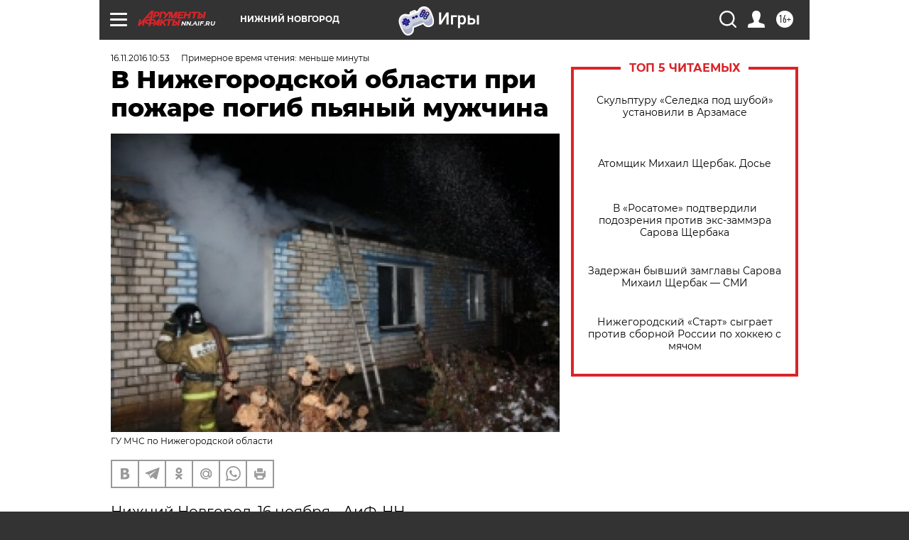

--- FILE ---
content_type: text/html
request_url: https://tns-counter.ru/nc01a**R%3Eundefined*aif_ru/ru/UTF-8/tmsec=aif_ru/92151537***
body_size: -71
content:
57F97B31696B573AX1768642362:57F97B31696B573AX1768642362

--- FILE ---
content_type: application/javascript
request_url: https://smi2.ru/counter/settings?payload=CIyLAhjS-rLavDM6JDZkYjc1MTBjLWM2NTYtNDJkNi1hNzIwLTk1YjkxMjU4MzgzYw&cb=_callbacks____0mki3zyq3
body_size: 1524
content:
_callbacks____0mki3zyq3("[base64]");